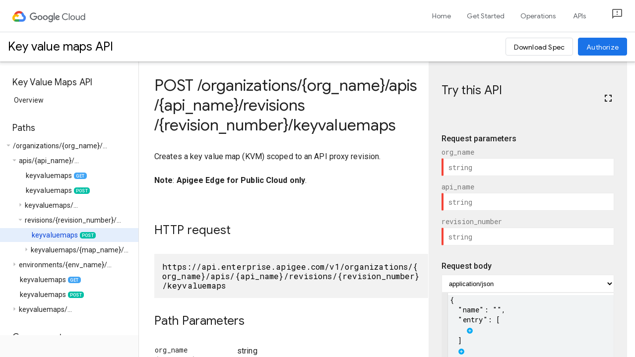

--- FILE ---
content_type: text/html; charset=utf-8
request_url: https://www.google.com/recaptcha/enterprise/anchor?ar=1&k=6Lcz1ScrAAAAAPHfZowsLNoz9RKL0DzP7HfMOF7N&co=aHR0cHM6Ly9hcGlkb2NzLmFwaWdlZS5jb206NDQz&hl=en&v=N67nZn4AqZkNcbeMu4prBgzg&size=invisible&anchor-ms=20000&execute-ms=30000&cb=i0y0qko0ycex
body_size: 48952
content:
<!DOCTYPE HTML><html dir="ltr" lang="en"><head><meta http-equiv="Content-Type" content="text/html; charset=UTF-8">
<meta http-equiv="X-UA-Compatible" content="IE=edge">
<title>reCAPTCHA</title>
<style type="text/css">
/* cyrillic-ext */
@font-face {
  font-family: 'Roboto';
  font-style: normal;
  font-weight: 400;
  font-stretch: 100%;
  src: url(//fonts.gstatic.com/s/roboto/v48/KFO7CnqEu92Fr1ME7kSn66aGLdTylUAMa3GUBHMdazTgWw.woff2) format('woff2');
  unicode-range: U+0460-052F, U+1C80-1C8A, U+20B4, U+2DE0-2DFF, U+A640-A69F, U+FE2E-FE2F;
}
/* cyrillic */
@font-face {
  font-family: 'Roboto';
  font-style: normal;
  font-weight: 400;
  font-stretch: 100%;
  src: url(//fonts.gstatic.com/s/roboto/v48/KFO7CnqEu92Fr1ME7kSn66aGLdTylUAMa3iUBHMdazTgWw.woff2) format('woff2');
  unicode-range: U+0301, U+0400-045F, U+0490-0491, U+04B0-04B1, U+2116;
}
/* greek-ext */
@font-face {
  font-family: 'Roboto';
  font-style: normal;
  font-weight: 400;
  font-stretch: 100%;
  src: url(//fonts.gstatic.com/s/roboto/v48/KFO7CnqEu92Fr1ME7kSn66aGLdTylUAMa3CUBHMdazTgWw.woff2) format('woff2');
  unicode-range: U+1F00-1FFF;
}
/* greek */
@font-face {
  font-family: 'Roboto';
  font-style: normal;
  font-weight: 400;
  font-stretch: 100%;
  src: url(//fonts.gstatic.com/s/roboto/v48/KFO7CnqEu92Fr1ME7kSn66aGLdTylUAMa3-UBHMdazTgWw.woff2) format('woff2');
  unicode-range: U+0370-0377, U+037A-037F, U+0384-038A, U+038C, U+038E-03A1, U+03A3-03FF;
}
/* math */
@font-face {
  font-family: 'Roboto';
  font-style: normal;
  font-weight: 400;
  font-stretch: 100%;
  src: url(//fonts.gstatic.com/s/roboto/v48/KFO7CnqEu92Fr1ME7kSn66aGLdTylUAMawCUBHMdazTgWw.woff2) format('woff2');
  unicode-range: U+0302-0303, U+0305, U+0307-0308, U+0310, U+0312, U+0315, U+031A, U+0326-0327, U+032C, U+032F-0330, U+0332-0333, U+0338, U+033A, U+0346, U+034D, U+0391-03A1, U+03A3-03A9, U+03B1-03C9, U+03D1, U+03D5-03D6, U+03F0-03F1, U+03F4-03F5, U+2016-2017, U+2034-2038, U+203C, U+2040, U+2043, U+2047, U+2050, U+2057, U+205F, U+2070-2071, U+2074-208E, U+2090-209C, U+20D0-20DC, U+20E1, U+20E5-20EF, U+2100-2112, U+2114-2115, U+2117-2121, U+2123-214F, U+2190, U+2192, U+2194-21AE, U+21B0-21E5, U+21F1-21F2, U+21F4-2211, U+2213-2214, U+2216-22FF, U+2308-230B, U+2310, U+2319, U+231C-2321, U+2336-237A, U+237C, U+2395, U+239B-23B7, U+23D0, U+23DC-23E1, U+2474-2475, U+25AF, U+25B3, U+25B7, U+25BD, U+25C1, U+25CA, U+25CC, U+25FB, U+266D-266F, U+27C0-27FF, U+2900-2AFF, U+2B0E-2B11, U+2B30-2B4C, U+2BFE, U+3030, U+FF5B, U+FF5D, U+1D400-1D7FF, U+1EE00-1EEFF;
}
/* symbols */
@font-face {
  font-family: 'Roboto';
  font-style: normal;
  font-weight: 400;
  font-stretch: 100%;
  src: url(//fonts.gstatic.com/s/roboto/v48/KFO7CnqEu92Fr1ME7kSn66aGLdTylUAMaxKUBHMdazTgWw.woff2) format('woff2');
  unicode-range: U+0001-000C, U+000E-001F, U+007F-009F, U+20DD-20E0, U+20E2-20E4, U+2150-218F, U+2190, U+2192, U+2194-2199, U+21AF, U+21E6-21F0, U+21F3, U+2218-2219, U+2299, U+22C4-22C6, U+2300-243F, U+2440-244A, U+2460-24FF, U+25A0-27BF, U+2800-28FF, U+2921-2922, U+2981, U+29BF, U+29EB, U+2B00-2BFF, U+4DC0-4DFF, U+FFF9-FFFB, U+10140-1018E, U+10190-1019C, U+101A0, U+101D0-101FD, U+102E0-102FB, U+10E60-10E7E, U+1D2C0-1D2D3, U+1D2E0-1D37F, U+1F000-1F0FF, U+1F100-1F1AD, U+1F1E6-1F1FF, U+1F30D-1F30F, U+1F315, U+1F31C, U+1F31E, U+1F320-1F32C, U+1F336, U+1F378, U+1F37D, U+1F382, U+1F393-1F39F, U+1F3A7-1F3A8, U+1F3AC-1F3AF, U+1F3C2, U+1F3C4-1F3C6, U+1F3CA-1F3CE, U+1F3D4-1F3E0, U+1F3ED, U+1F3F1-1F3F3, U+1F3F5-1F3F7, U+1F408, U+1F415, U+1F41F, U+1F426, U+1F43F, U+1F441-1F442, U+1F444, U+1F446-1F449, U+1F44C-1F44E, U+1F453, U+1F46A, U+1F47D, U+1F4A3, U+1F4B0, U+1F4B3, U+1F4B9, U+1F4BB, U+1F4BF, U+1F4C8-1F4CB, U+1F4D6, U+1F4DA, U+1F4DF, U+1F4E3-1F4E6, U+1F4EA-1F4ED, U+1F4F7, U+1F4F9-1F4FB, U+1F4FD-1F4FE, U+1F503, U+1F507-1F50B, U+1F50D, U+1F512-1F513, U+1F53E-1F54A, U+1F54F-1F5FA, U+1F610, U+1F650-1F67F, U+1F687, U+1F68D, U+1F691, U+1F694, U+1F698, U+1F6AD, U+1F6B2, U+1F6B9-1F6BA, U+1F6BC, U+1F6C6-1F6CF, U+1F6D3-1F6D7, U+1F6E0-1F6EA, U+1F6F0-1F6F3, U+1F6F7-1F6FC, U+1F700-1F7FF, U+1F800-1F80B, U+1F810-1F847, U+1F850-1F859, U+1F860-1F887, U+1F890-1F8AD, U+1F8B0-1F8BB, U+1F8C0-1F8C1, U+1F900-1F90B, U+1F93B, U+1F946, U+1F984, U+1F996, U+1F9E9, U+1FA00-1FA6F, U+1FA70-1FA7C, U+1FA80-1FA89, U+1FA8F-1FAC6, U+1FACE-1FADC, U+1FADF-1FAE9, U+1FAF0-1FAF8, U+1FB00-1FBFF;
}
/* vietnamese */
@font-face {
  font-family: 'Roboto';
  font-style: normal;
  font-weight: 400;
  font-stretch: 100%;
  src: url(//fonts.gstatic.com/s/roboto/v48/KFO7CnqEu92Fr1ME7kSn66aGLdTylUAMa3OUBHMdazTgWw.woff2) format('woff2');
  unicode-range: U+0102-0103, U+0110-0111, U+0128-0129, U+0168-0169, U+01A0-01A1, U+01AF-01B0, U+0300-0301, U+0303-0304, U+0308-0309, U+0323, U+0329, U+1EA0-1EF9, U+20AB;
}
/* latin-ext */
@font-face {
  font-family: 'Roboto';
  font-style: normal;
  font-weight: 400;
  font-stretch: 100%;
  src: url(//fonts.gstatic.com/s/roboto/v48/KFO7CnqEu92Fr1ME7kSn66aGLdTylUAMa3KUBHMdazTgWw.woff2) format('woff2');
  unicode-range: U+0100-02BA, U+02BD-02C5, U+02C7-02CC, U+02CE-02D7, U+02DD-02FF, U+0304, U+0308, U+0329, U+1D00-1DBF, U+1E00-1E9F, U+1EF2-1EFF, U+2020, U+20A0-20AB, U+20AD-20C0, U+2113, U+2C60-2C7F, U+A720-A7FF;
}
/* latin */
@font-face {
  font-family: 'Roboto';
  font-style: normal;
  font-weight: 400;
  font-stretch: 100%;
  src: url(//fonts.gstatic.com/s/roboto/v48/KFO7CnqEu92Fr1ME7kSn66aGLdTylUAMa3yUBHMdazQ.woff2) format('woff2');
  unicode-range: U+0000-00FF, U+0131, U+0152-0153, U+02BB-02BC, U+02C6, U+02DA, U+02DC, U+0304, U+0308, U+0329, U+2000-206F, U+20AC, U+2122, U+2191, U+2193, U+2212, U+2215, U+FEFF, U+FFFD;
}
/* cyrillic-ext */
@font-face {
  font-family: 'Roboto';
  font-style: normal;
  font-weight: 500;
  font-stretch: 100%;
  src: url(//fonts.gstatic.com/s/roboto/v48/KFO7CnqEu92Fr1ME7kSn66aGLdTylUAMa3GUBHMdazTgWw.woff2) format('woff2');
  unicode-range: U+0460-052F, U+1C80-1C8A, U+20B4, U+2DE0-2DFF, U+A640-A69F, U+FE2E-FE2F;
}
/* cyrillic */
@font-face {
  font-family: 'Roboto';
  font-style: normal;
  font-weight: 500;
  font-stretch: 100%;
  src: url(//fonts.gstatic.com/s/roboto/v48/KFO7CnqEu92Fr1ME7kSn66aGLdTylUAMa3iUBHMdazTgWw.woff2) format('woff2');
  unicode-range: U+0301, U+0400-045F, U+0490-0491, U+04B0-04B1, U+2116;
}
/* greek-ext */
@font-face {
  font-family: 'Roboto';
  font-style: normal;
  font-weight: 500;
  font-stretch: 100%;
  src: url(//fonts.gstatic.com/s/roboto/v48/KFO7CnqEu92Fr1ME7kSn66aGLdTylUAMa3CUBHMdazTgWw.woff2) format('woff2');
  unicode-range: U+1F00-1FFF;
}
/* greek */
@font-face {
  font-family: 'Roboto';
  font-style: normal;
  font-weight: 500;
  font-stretch: 100%;
  src: url(//fonts.gstatic.com/s/roboto/v48/KFO7CnqEu92Fr1ME7kSn66aGLdTylUAMa3-UBHMdazTgWw.woff2) format('woff2');
  unicode-range: U+0370-0377, U+037A-037F, U+0384-038A, U+038C, U+038E-03A1, U+03A3-03FF;
}
/* math */
@font-face {
  font-family: 'Roboto';
  font-style: normal;
  font-weight: 500;
  font-stretch: 100%;
  src: url(//fonts.gstatic.com/s/roboto/v48/KFO7CnqEu92Fr1ME7kSn66aGLdTylUAMawCUBHMdazTgWw.woff2) format('woff2');
  unicode-range: U+0302-0303, U+0305, U+0307-0308, U+0310, U+0312, U+0315, U+031A, U+0326-0327, U+032C, U+032F-0330, U+0332-0333, U+0338, U+033A, U+0346, U+034D, U+0391-03A1, U+03A3-03A9, U+03B1-03C9, U+03D1, U+03D5-03D6, U+03F0-03F1, U+03F4-03F5, U+2016-2017, U+2034-2038, U+203C, U+2040, U+2043, U+2047, U+2050, U+2057, U+205F, U+2070-2071, U+2074-208E, U+2090-209C, U+20D0-20DC, U+20E1, U+20E5-20EF, U+2100-2112, U+2114-2115, U+2117-2121, U+2123-214F, U+2190, U+2192, U+2194-21AE, U+21B0-21E5, U+21F1-21F2, U+21F4-2211, U+2213-2214, U+2216-22FF, U+2308-230B, U+2310, U+2319, U+231C-2321, U+2336-237A, U+237C, U+2395, U+239B-23B7, U+23D0, U+23DC-23E1, U+2474-2475, U+25AF, U+25B3, U+25B7, U+25BD, U+25C1, U+25CA, U+25CC, U+25FB, U+266D-266F, U+27C0-27FF, U+2900-2AFF, U+2B0E-2B11, U+2B30-2B4C, U+2BFE, U+3030, U+FF5B, U+FF5D, U+1D400-1D7FF, U+1EE00-1EEFF;
}
/* symbols */
@font-face {
  font-family: 'Roboto';
  font-style: normal;
  font-weight: 500;
  font-stretch: 100%;
  src: url(//fonts.gstatic.com/s/roboto/v48/KFO7CnqEu92Fr1ME7kSn66aGLdTylUAMaxKUBHMdazTgWw.woff2) format('woff2');
  unicode-range: U+0001-000C, U+000E-001F, U+007F-009F, U+20DD-20E0, U+20E2-20E4, U+2150-218F, U+2190, U+2192, U+2194-2199, U+21AF, U+21E6-21F0, U+21F3, U+2218-2219, U+2299, U+22C4-22C6, U+2300-243F, U+2440-244A, U+2460-24FF, U+25A0-27BF, U+2800-28FF, U+2921-2922, U+2981, U+29BF, U+29EB, U+2B00-2BFF, U+4DC0-4DFF, U+FFF9-FFFB, U+10140-1018E, U+10190-1019C, U+101A0, U+101D0-101FD, U+102E0-102FB, U+10E60-10E7E, U+1D2C0-1D2D3, U+1D2E0-1D37F, U+1F000-1F0FF, U+1F100-1F1AD, U+1F1E6-1F1FF, U+1F30D-1F30F, U+1F315, U+1F31C, U+1F31E, U+1F320-1F32C, U+1F336, U+1F378, U+1F37D, U+1F382, U+1F393-1F39F, U+1F3A7-1F3A8, U+1F3AC-1F3AF, U+1F3C2, U+1F3C4-1F3C6, U+1F3CA-1F3CE, U+1F3D4-1F3E0, U+1F3ED, U+1F3F1-1F3F3, U+1F3F5-1F3F7, U+1F408, U+1F415, U+1F41F, U+1F426, U+1F43F, U+1F441-1F442, U+1F444, U+1F446-1F449, U+1F44C-1F44E, U+1F453, U+1F46A, U+1F47D, U+1F4A3, U+1F4B0, U+1F4B3, U+1F4B9, U+1F4BB, U+1F4BF, U+1F4C8-1F4CB, U+1F4D6, U+1F4DA, U+1F4DF, U+1F4E3-1F4E6, U+1F4EA-1F4ED, U+1F4F7, U+1F4F9-1F4FB, U+1F4FD-1F4FE, U+1F503, U+1F507-1F50B, U+1F50D, U+1F512-1F513, U+1F53E-1F54A, U+1F54F-1F5FA, U+1F610, U+1F650-1F67F, U+1F687, U+1F68D, U+1F691, U+1F694, U+1F698, U+1F6AD, U+1F6B2, U+1F6B9-1F6BA, U+1F6BC, U+1F6C6-1F6CF, U+1F6D3-1F6D7, U+1F6E0-1F6EA, U+1F6F0-1F6F3, U+1F6F7-1F6FC, U+1F700-1F7FF, U+1F800-1F80B, U+1F810-1F847, U+1F850-1F859, U+1F860-1F887, U+1F890-1F8AD, U+1F8B0-1F8BB, U+1F8C0-1F8C1, U+1F900-1F90B, U+1F93B, U+1F946, U+1F984, U+1F996, U+1F9E9, U+1FA00-1FA6F, U+1FA70-1FA7C, U+1FA80-1FA89, U+1FA8F-1FAC6, U+1FACE-1FADC, U+1FADF-1FAE9, U+1FAF0-1FAF8, U+1FB00-1FBFF;
}
/* vietnamese */
@font-face {
  font-family: 'Roboto';
  font-style: normal;
  font-weight: 500;
  font-stretch: 100%;
  src: url(//fonts.gstatic.com/s/roboto/v48/KFO7CnqEu92Fr1ME7kSn66aGLdTylUAMa3OUBHMdazTgWw.woff2) format('woff2');
  unicode-range: U+0102-0103, U+0110-0111, U+0128-0129, U+0168-0169, U+01A0-01A1, U+01AF-01B0, U+0300-0301, U+0303-0304, U+0308-0309, U+0323, U+0329, U+1EA0-1EF9, U+20AB;
}
/* latin-ext */
@font-face {
  font-family: 'Roboto';
  font-style: normal;
  font-weight: 500;
  font-stretch: 100%;
  src: url(//fonts.gstatic.com/s/roboto/v48/KFO7CnqEu92Fr1ME7kSn66aGLdTylUAMa3KUBHMdazTgWw.woff2) format('woff2');
  unicode-range: U+0100-02BA, U+02BD-02C5, U+02C7-02CC, U+02CE-02D7, U+02DD-02FF, U+0304, U+0308, U+0329, U+1D00-1DBF, U+1E00-1E9F, U+1EF2-1EFF, U+2020, U+20A0-20AB, U+20AD-20C0, U+2113, U+2C60-2C7F, U+A720-A7FF;
}
/* latin */
@font-face {
  font-family: 'Roboto';
  font-style: normal;
  font-weight: 500;
  font-stretch: 100%;
  src: url(//fonts.gstatic.com/s/roboto/v48/KFO7CnqEu92Fr1ME7kSn66aGLdTylUAMa3yUBHMdazQ.woff2) format('woff2');
  unicode-range: U+0000-00FF, U+0131, U+0152-0153, U+02BB-02BC, U+02C6, U+02DA, U+02DC, U+0304, U+0308, U+0329, U+2000-206F, U+20AC, U+2122, U+2191, U+2193, U+2212, U+2215, U+FEFF, U+FFFD;
}
/* cyrillic-ext */
@font-face {
  font-family: 'Roboto';
  font-style: normal;
  font-weight: 900;
  font-stretch: 100%;
  src: url(//fonts.gstatic.com/s/roboto/v48/KFO7CnqEu92Fr1ME7kSn66aGLdTylUAMa3GUBHMdazTgWw.woff2) format('woff2');
  unicode-range: U+0460-052F, U+1C80-1C8A, U+20B4, U+2DE0-2DFF, U+A640-A69F, U+FE2E-FE2F;
}
/* cyrillic */
@font-face {
  font-family: 'Roboto';
  font-style: normal;
  font-weight: 900;
  font-stretch: 100%;
  src: url(//fonts.gstatic.com/s/roboto/v48/KFO7CnqEu92Fr1ME7kSn66aGLdTylUAMa3iUBHMdazTgWw.woff2) format('woff2');
  unicode-range: U+0301, U+0400-045F, U+0490-0491, U+04B0-04B1, U+2116;
}
/* greek-ext */
@font-face {
  font-family: 'Roboto';
  font-style: normal;
  font-weight: 900;
  font-stretch: 100%;
  src: url(//fonts.gstatic.com/s/roboto/v48/KFO7CnqEu92Fr1ME7kSn66aGLdTylUAMa3CUBHMdazTgWw.woff2) format('woff2');
  unicode-range: U+1F00-1FFF;
}
/* greek */
@font-face {
  font-family: 'Roboto';
  font-style: normal;
  font-weight: 900;
  font-stretch: 100%;
  src: url(//fonts.gstatic.com/s/roboto/v48/KFO7CnqEu92Fr1ME7kSn66aGLdTylUAMa3-UBHMdazTgWw.woff2) format('woff2');
  unicode-range: U+0370-0377, U+037A-037F, U+0384-038A, U+038C, U+038E-03A1, U+03A3-03FF;
}
/* math */
@font-face {
  font-family: 'Roboto';
  font-style: normal;
  font-weight: 900;
  font-stretch: 100%;
  src: url(//fonts.gstatic.com/s/roboto/v48/KFO7CnqEu92Fr1ME7kSn66aGLdTylUAMawCUBHMdazTgWw.woff2) format('woff2');
  unicode-range: U+0302-0303, U+0305, U+0307-0308, U+0310, U+0312, U+0315, U+031A, U+0326-0327, U+032C, U+032F-0330, U+0332-0333, U+0338, U+033A, U+0346, U+034D, U+0391-03A1, U+03A3-03A9, U+03B1-03C9, U+03D1, U+03D5-03D6, U+03F0-03F1, U+03F4-03F5, U+2016-2017, U+2034-2038, U+203C, U+2040, U+2043, U+2047, U+2050, U+2057, U+205F, U+2070-2071, U+2074-208E, U+2090-209C, U+20D0-20DC, U+20E1, U+20E5-20EF, U+2100-2112, U+2114-2115, U+2117-2121, U+2123-214F, U+2190, U+2192, U+2194-21AE, U+21B0-21E5, U+21F1-21F2, U+21F4-2211, U+2213-2214, U+2216-22FF, U+2308-230B, U+2310, U+2319, U+231C-2321, U+2336-237A, U+237C, U+2395, U+239B-23B7, U+23D0, U+23DC-23E1, U+2474-2475, U+25AF, U+25B3, U+25B7, U+25BD, U+25C1, U+25CA, U+25CC, U+25FB, U+266D-266F, U+27C0-27FF, U+2900-2AFF, U+2B0E-2B11, U+2B30-2B4C, U+2BFE, U+3030, U+FF5B, U+FF5D, U+1D400-1D7FF, U+1EE00-1EEFF;
}
/* symbols */
@font-face {
  font-family: 'Roboto';
  font-style: normal;
  font-weight: 900;
  font-stretch: 100%;
  src: url(//fonts.gstatic.com/s/roboto/v48/KFO7CnqEu92Fr1ME7kSn66aGLdTylUAMaxKUBHMdazTgWw.woff2) format('woff2');
  unicode-range: U+0001-000C, U+000E-001F, U+007F-009F, U+20DD-20E0, U+20E2-20E4, U+2150-218F, U+2190, U+2192, U+2194-2199, U+21AF, U+21E6-21F0, U+21F3, U+2218-2219, U+2299, U+22C4-22C6, U+2300-243F, U+2440-244A, U+2460-24FF, U+25A0-27BF, U+2800-28FF, U+2921-2922, U+2981, U+29BF, U+29EB, U+2B00-2BFF, U+4DC0-4DFF, U+FFF9-FFFB, U+10140-1018E, U+10190-1019C, U+101A0, U+101D0-101FD, U+102E0-102FB, U+10E60-10E7E, U+1D2C0-1D2D3, U+1D2E0-1D37F, U+1F000-1F0FF, U+1F100-1F1AD, U+1F1E6-1F1FF, U+1F30D-1F30F, U+1F315, U+1F31C, U+1F31E, U+1F320-1F32C, U+1F336, U+1F378, U+1F37D, U+1F382, U+1F393-1F39F, U+1F3A7-1F3A8, U+1F3AC-1F3AF, U+1F3C2, U+1F3C4-1F3C6, U+1F3CA-1F3CE, U+1F3D4-1F3E0, U+1F3ED, U+1F3F1-1F3F3, U+1F3F5-1F3F7, U+1F408, U+1F415, U+1F41F, U+1F426, U+1F43F, U+1F441-1F442, U+1F444, U+1F446-1F449, U+1F44C-1F44E, U+1F453, U+1F46A, U+1F47D, U+1F4A3, U+1F4B0, U+1F4B3, U+1F4B9, U+1F4BB, U+1F4BF, U+1F4C8-1F4CB, U+1F4D6, U+1F4DA, U+1F4DF, U+1F4E3-1F4E6, U+1F4EA-1F4ED, U+1F4F7, U+1F4F9-1F4FB, U+1F4FD-1F4FE, U+1F503, U+1F507-1F50B, U+1F50D, U+1F512-1F513, U+1F53E-1F54A, U+1F54F-1F5FA, U+1F610, U+1F650-1F67F, U+1F687, U+1F68D, U+1F691, U+1F694, U+1F698, U+1F6AD, U+1F6B2, U+1F6B9-1F6BA, U+1F6BC, U+1F6C6-1F6CF, U+1F6D3-1F6D7, U+1F6E0-1F6EA, U+1F6F0-1F6F3, U+1F6F7-1F6FC, U+1F700-1F7FF, U+1F800-1F80B, U+1F810-1F847, U+1F850-1F859, U+1F860-1F887, U+1F890-1F8AD, U+1F8B0-1F8BB, U+1F8C0-1F8C1, U+1F900-1F90B, U+1F93B, U+1F946, U+1F984, U+1F996, U+1F9E9, U+1FA00-1FA6F, U+1FA70-1FA7C, U+1FA80-1FA89, U+1FA8F-1FAC6, U+1FACE-1FADC, U+1FADF-1FAE9, U+1FAF0-1FAF8, U+1FB00-1FBFF;
}
/* vietnamese */
@font-face {
  font-family: 'Roboto';
  font-style: normal;
  font-weight: 900;
  font-stretch: 100%;
  src: url(//fonts.gstatic.com/s/roboto/v48/KFO7CnqEu92Fr1ME7kSn66aGLdTylUAMa3OUBHMdazTgWw.woff2) format('woff2');
  unicode-range: U+0102-0103, U+0110-0111, U+0128-0129, U+0168-0169, U+01A0-01A1, U+01AF-01B0, U+0300-0301, U+0303-0304, U+0308-0309, U+0323, U+0329, U+1EA0-1EF9, U+20AB;
}
/* latin-ext */
@font-face {
  font-family: 'Roboto';
  font-style: normal;
  font-weight: 900;
  font-stretch: 100%;
  src: url(//fonts.gstatic.com/s/roboto/v48/KFO7CnqEu92Fr1ME7kSn66aGLdTylUAMa3KUBHMdazTgWw.woff2) format('woff2');
  unicode-range: U+0100-02BA, U+02BD-02C5, U+02C7-02CC, U+02CE-02D7, U+02DD-02FF, U+0304, U+0308, U+0329, U+1D00-1DBF, U+1E00-1E9F, U+1EF2-1EFF, U+2020, U+20A0-20AB, U+20AD-20C0, U+2113, U+2C60-2C7F, U+A720-A7FF;
}
/* latin */
@font-face {
  font-family: 'Roboto';
  font-style: normal;
  font-weight: 900;
  font-stretch: 100%;
  src: url(//fonts.gstatic.com/s/roboto/v48/KFO7CnqEu92Fr1ME7kSn66aGLdTylUAMa3yUBHMdazQ.woff2) format('woff2');
  unicode-range: U+0000-00FF, U+0131, U+0152-0153, U+02BB-02BC, U+02C6, U+02DA, U+02DC, U+0304, U+0308, U+0329, U+2000-206F, U+20AC, U+2122, U+2191, U+2193, U+2212, U+2215, U+FEFF, U+FFFD;
}

</style>
<link rel="stylesheet" type="text/css" href="https://www.gstatic.com/recaptcha/releases/N67nZn4AqZkNcbeMu4prBgzg/styles__ltr.css">
<script nonce="RztukNyObo6eHK86a8iFhA" type="text/javascript">window['__recaptcha_api'] = 'https://www.google.com/recaptcha/enterprise/';</script>
<script type="text/javascript" src="https://www.gstatic.com/recaptcha/releases/N67nZn4AqZkNcbeMu4prBgzg/recaptcha__en.js" nonce="RztukNyObo6eHK86a8iFhA">
      
    </script></head>
<body><div id="rc-anchor-alert" class="rc-anchor-alert"></div>
<input type="hidden" id="recaptcha-token" value="[base64]">
<script type="text/javascript" nonce="RztukNyObo6eHK86a8iFhA">
      recaptcha.anchor.Main.init("[\x22ainput\x22,[\x22bgdata\x22,\x22\x22,\[base64]/[base64]/[base64]/ZyhXLGgpOnEoW04sMjEsbF0sVywwKSxoKSxmYWxzZSxmYWxzZSl9Y2F0Y2goayl7RygzNTgsVyk/[base64]/[base64]/[base64]/[base64]/[base64]/[base64]/[base64]/bmV3IEJbT10oRFswXSk6dz09Mj9uZXcgQltPXShEWzBdLERbMV0pOnc9PTM/bmV3IEJbT10oRFswXSxEWzFdLERbMl0pOnc9PTQ/[base64]/[base64]/[base64]/[base64]/[base64]\\u003d\x22,\[base64]\x22,\x22wqrCh13CsCIiSwkkwooaFioLwpbClsKDwp1Yw7hYw47DisK0wpMmw5sSwqjDpwvCugbCgMKYwqfDgz/[base64]/wo/CniLDnSzCmMK+wq3CicOjR8OUwrXCh8OPfEfCpnnDsRvDh8Oqwo9MwqXDjyQZw7hPwrp3AcKcwpzClg3Dp8KFB8K8KjJ/[base64]/Drx5fw4F2w49bwqHDtmo2wrhAwqXDo8Knw5lLwqHDu8KpHgtgOcKmVMOvBsKAwqTCn0rCtxbCpT8dwo/CvFLDlkUDUsKFw4/CvcK7w67CusOFw5vCpcOiUMKfwqXDr0LDsjrDvcOsUsKjCcKkOABVw4LDlGfDpMOECMOtS8KfIyUnaMOOSsOhUBfDnQlhXsK4w5PDm8Osw7HCgH0cw64Pw6o/w5Nkwq3ClTbDlgkRw5vDvS/Cn8O+RRI+w41Xw7YHwqU/J8KwwrwONcKrwqfCucK/RMKqeQRDw6DCp8KxPBJIOG/CqMKIw7jCnijDtAzCrcKQDSbDj8ODw5PCghIUUMOYwrAtfmMNcMOvwp/DlRzDoWcJwoRldsKcQgJdwrvDssOec2UweyDDtsKaLVLClSLCvsKldsOUVl8nwo5qSMKcwqXCkjF+L8OfKcKxPnHCr8OjwppMw4nDnnfDrsK+wrYXSz4Hw4PDkcK0wrlhw6ppJsOZRjtxwo7DocKqIk/DuCzCpw5Rd8OTw5ZnA8O8UHNNw43DjD5CVMK7Z8O8wqfDl8O3E8KuwqLDunLCvMOIB0BfWT8AeVHDtTzDr8KpMMKxPMOcZl7DnVo1Yi4zMMOKw7cJw5nDiCQJKnBhOcOzwq5/cTxfUAxvw696wqMBDid8IsKmw7ljwpUoHnVHMnp1AD/Cg8OzH3ExwoHCrMO+C8OeI1TDrSzCgTFFaizDqMKmbMONbsOiwojDu3vDoCpRw6LDsQ7CkcKZw7JlCcO/w5AIwpEBwonDmMOTw7fDocKqEcOUGRUkCMKJD1QnXcKYw7DDngrCusO9wofCvMO5VSTCqBgdX8OiGiLCgMOhHMOjXlHCkcOEYsO8JsKqwrPDkjVcw5o2wobDisOAwqpYTj/DtsKuw58pEzlYw71OPcKxPjrDmsOPd3d8w63CrkgiNcKTV0rDgMOgwpXCoTfChnzCmMOVw4bCjGElb8KSP07CnlrDrsKyw45bworDpMOGwpYiOkrDqD4ywpsGMcOTTDN/S8K5wogLdcOHwonDisO4L3LCl8KJw7rClSvDocKxw5HDvMKYwqEow61lFHAVw5rCkj1zRMKgw4/[base64]/CpMOPb1YawqAxwqLDn8O9DMOVw7HCoMK4wpdfwqrDvMK5w6LCssO9FhIYwoZyw75cFRNEwrxjJ8OXHsOYwqphwotqwr/[base64]/[base64]/wrbDimRawoYKJwtxw5UZw4nDucKQw5PDpy5Awq0KPMKmw4APLsKHwq/[base64]/CuzJfFVLCosOLDMOIw4pnwrgnd8OjwpHDqMK7ZiHCnilkw5HDvDfDmkISwoFyw4PCvWwObSw4w77DhWdHwp/[base64]/Cgm7ClXQCw6BNejDDkcOPdsKFw5XCicKow5zChVwvMcO0ajHDqcKew67CkSHCnT3Ci8O+fcOERcKZw6N6wqHCqRVRI21nw4tOwr5FEGFeV3h1wpEnw6ELwo7Dq0QQWGvCi8KKwrhzw5YGwr/[base64]/CiHUeKhXDuHfDvcKAOQlHNFbDtW1yw60dwrvChMOawqfDhHTDvMK9DMOSw5LCrjIswp/CqFTDp34efFvDpExJwowBEsORw4w1woR4wot+wodjw5IVFsKJw6RJw5zCohVgGRLCicOFTcO0OsKcw4hCOMKoag3ChXMOwpvCqDLDvUhrwpIxw4YnXxINCl/DiQ7DvMKLGMOqQArDh8KDw4ptIh1cw73DvsKpZzrCiDMvw7PDm8K6wpPCj8KtYcKiZwFXdxNFwrQMwrp8w6h9wpDCo0TDllTCvCJww4XDgXcGw51QT0lCw6LClDvCq8OHLzYOERfCnjDCrsK2FgnClMOZwocVKxQ/[base64]/CkA1ywrXDpGHCj8OxwqXCoiZ7EMK9dsKow79vWcKyw7hBbsKQwp7CsiJ/aiUECFbDhRlBwokCQW0KfkInwo4YwrXCtDdXC8O4SSPDiT3Csl/[base64]/[base64]/CmcKCFsOEN8K3UmrDq8K9MsKxARPDrT7DpcOPG8K6woxPw5DDiMOLwrXDjjosE0/DlVIxwozClMKhVsK3wozDtBnCu8KGwq/DrMKFPQDCqcOFO1sbw5U5V3DCtcKUwr/Ds8OyH2VTw5ocw4bDhVFww4JudEHDlh9nw4LCh3DDnAXDs8KFQSTDu8O/w7rCjcOCwqg7HHIRwrVeJMO3Q8OaG27Do8K+w7jCrMOuZ8KUwoMMK8O/wq7Cj8Kfw59oLcKqUcKKUx7ChcOKwr88wrlawoXDgEbCn8OBw6rCkVXDlMKFwrrDl8K+F8OUSXFsw7/ChB46dsKjwp/DlMK3w5vCrMKYX8KTw7TDsMKHIsOGwpjDr8KBwr3DjWwxNVJ6w53Ct0bCsGkvw7I2KjhEw7YoaMOEwoIswo/[base64]/DrwDCvHbDtsKDw7plR2x2OMOUwqPDokPDtcKOUy/Do1kewpbCosOlw5cZw7/[base64]/DszPDiDYBc8KTwpMHw7pcKMKBwpoXRMKyw5/[base64]/c8KUw6x+w5tUwrgodMOyw7vClsK3w6lTw7fDo8O/wrYMwosmwoB8w67Dlm5Nw4wywr/Dq8K3wr3ChjXCoU3Cg1PDhDXCtsKXwrfDtMKvw4kcKx9nGHZxESnCgR/Di8OMw4HDjcOcT8Kjw7tGJxvCsxY1WT/CmHITdsKlFsKNGhrCqlbDjVLCh3rDjTbCoMOxNSVow5HDj8KsflvDt8OQScKMwqImw6XDksONworCicOXw4bDqsOaTMKVS3PDssKyZU04w6/DrznCsMKIKMKnwoZww5PCs8OIw4l/wqTCqj9KYcOHwo1MKAABDjkrSi0pRsORwpxddQjCvknCvxJjEjrCp8KhwppBWytnwpUiGUg/M1FOwrhUw5FMwqIbwqTDvyvDjVbCuTnDuyTDlGpYEBU5WGHCohxKQcOtwp3DsT/[base64]/w4XCq1rDusKEwqHDhSHCqsKzw6DDrnHDgMOpax3Ct8K3woTDqmPDlxjDtRw0w5R7FsOYRsOuwq/[base64]/[base64]/ChsOJOsKSbArDvMOrw4Vhw67DosKbCsOjw64lw6AXG0QqwqRpSGrCmz3ClB/[base64]/[base64]/DncOUw47Cs8OtasKvOsKbwoTCnizDi8O9NjcKw4rCrHzDhMKRT8KMAsOpwrHDosKXTcOJw5fCncO8fMOBwr3Cv8KMwoLClcOedRd1wovDqgXCosK6w6weQcOxw41KXMOyGcKZMCPCqcOwPMO/cMOtwrIzWsKUwr/DlXJ0wrBNDD0VW8OyTRDCr0QENcOobsOfwrnDjwfCmULDv1haw7PCpH0/[base64]/DpcO1woYveW8HXEdvUUnDlsKhfw4yLipAP8OfHcO0L8Kaaw3CgsOrMALDqsOTI8KRw6LDuhtpIxYwwoYHbMOXwrLCtDNESMKObSnChsOgwqNewqMVNcKDPEjDuh7CqgUsw7kjw7nDpMKQw4PCon0dEEV/QsKINMOCJsONw4LDnCVSwoPDgsO0UB8dU8OGbMO+wpnDscOUOjnDgcK4w5ZjwoEmaXvDssKwT1zDvTMXwp3CtMKMRcO6wrLCkR1Dw4fDj8KbWcO3PMKbw4MvDHrDgBUtaRsawqTCqAIlDMKmw4/CvBTDhsO7woYUFV7CvnnDmcKkw48vLQdvw5YbEnzCmD3DrcOrSzZDwoHDuEx+dHEjKh4WZE/CtidAwoIUw6xsdsOGw6t4bsONAsKtwpNtw6gCVTBMw57Dm31mw7FXAsOuw5omwrTDnl7Cpm8pd8Orw75Pwo1JQsKbwqnDjTXDiRfDpcKww43Di313bz5PwpPDigpowqnCuTfCpknCtkctw7dGXcORw4cfwqcHw54YWMO6w6/CpMKSwptiXmfCgcOBAyxfGMKnUsK/GR3DicKgL8KFJHMtXcK0Gm/DhcOZwoHCgcOoA3XDjMO1w73Cg8K/[base64]/woRswo8pwpssawF/[base64]/[base64]/DpMKEwrx7GsOyw6DDsMKMbXLCiBXDtMOLF8KvwqRawoPCoMO3w5nDm8K3UcKbw6vCo0UYTcKVwqPCgsORFH/Dr00rM8ODP2EuwpPCkcOGRV3Cvys8X8OkwpNCYXwxYQfDl8Omw5lbQMK+KH7CsybDisKdw55zwqEtwoPDuVPDqlUHwrLCh8Krw6BvDcKWT8OBGS/CjMK5HwlLw6ZPf1wXYRPCp8KrwpJ6WVJ6TMO3wrvDlg7Dj8KAw78nw7dVwqrDlcK/[base64]/[base64]/[base64]/[base64]/DusOwwpHDmMOGDRXClG0ZDhtqLizDml/[base64]/QTLCgiwFUsOkfm7DrBA/[base64]/DuTLDoCssw5khPsOTwpdEwqHDssOjwoZ3GgcuwpnClsOYKVzCocKMXMKLw5xlwoFOA8OdE8OGIcK2w6QjfMOyPQPCjnkJbH8Nw6HDiGsrwp/DucKGTcKFLcOzwqrDnMOZO2nDsMOmAmMXw6nCs8OyFsOZCX/DgMK9dAHCh8K/wq1Nw41cwqvDrsKrfHJvbsOAWEDCnEddBsKDPjDCr8KVwph/OBbCqmbDqSXCtUzDnAgCw6gGw6PCgXLChDZhe8KDe3sswr7CscK4KQ/CgSLDucKPw7VYwplMwqk+QRnCvyXCj8KYw6pxwpk8W1Qnw5FDCsOhTsKqesOiwrZiw7TDhyoyw7zDi8K3YDzCpcKmw5xGwrPClMKnIcKTWB3CgnrDmSLCtSHCnybDk0gWwqpkwovDlsOxw4cHw7YKN8OqVD1MwrXDssOSw6/DhzFDwpsZw6bCtsOKw6hdUHPCmcK9VsOcw58NwqzCqcKYEcO1G3Fkw645Mgw1wp/DuRTDo0HCl8OuwrQWMSTDm8OdI8K7wp9SJ1TDg8KcBMOdw5PCkMO9f8K9OD5REsOUNG8UwpvDscOQCsO5w7tDe8KWQxAtEVgLwqtma8Krw5jCpmjCnxbDpV8HwrjCkcOyw6/CgsOSc8KcT2Q/wqsxwpA4V8Kww7g/[base64]/DpcKIwplNwqXCvsKlw7tKDkUtdMOTw43DoTtfNMOHczweKicyw7AEf8KUwqDCpEMfB04wFsOkwqtTw5syworDh8KOw4MOV8OCacOdHnPDssOLw5p1QsK/[base64]/[base64]/[base64]/wqjCnHsqw6bCqW/DscKxwocpeATCoMKdJxrDlcOvUVDClhbCkVlwd8K2wpLDiMKzwrUKHMK7VcKlw4wlw5nCqF5xVsOnUMOldiEww4bDqHF6wqobCsK4esOWBAvDmlwuD8OsworCsHDCg8OIWcOYSVEtK1Afw4F4ICLDhn0rw7XDqXrCn3oLDA/DolPDn8Olw65uwoTDlMK/OMKUSiFHRMOuwqAxPkTDlMKzZsKHwo7ChS9uMMOfw5A1R8Kuw506ai9/wplLw7zDomJzTsOmw5rDmsOnbMKAw5NhwppAwqdjw5heCzkEwq/CosOoWQvCkhBAfMOuEMOtHsKow6gDKBbDnsOHw6jDrsK4w4DCnTbCrynDoRrDoHPCjkPCmsOfwqnDs3zDnEMpccORwo7CtQHCoWXDpVkuw4sUwrHCusK1w47Dt2Q3VsOww6nDrsKUfMOZwq3CucKXwo3Cu2ZKw5JtwqB1w7V+woXCsC5qw4koHgXDpMKZSj/[base64]/DiB9NwrBNwqYaWcOyMhHCq3nDrsOBw6cxwp5WGUzCqcKtf2jDtMOmw6bCt8KdZCxBCsKOwrfClzoOdng4wr8OJ0vDvXPCnglRV8OCw58rw6HCgFHDlVTCtRXDnVbCjg/[base64]/CmcOSwr7CncKRwrNXHmrCu8KEfcO6T3jCh8KIwoPDjB8uwpvDhXAewp/[base64]/[base64]/DlsO3GFXDvMKSw7Y1DcOYw69Uw63Ci2ViwrDDtkcULcOoVsO9IsOPYnfCjX7CqTlUwofDnz3CqEciO1DDh8KSF8O7BirDul8nPMK9wo0xN1jCjxJZw7pvw6TCjsOdwrNRe07CowTCiyABw6TDjBMkw6LDoEEuw5LCiFdJwpXChHoow7EPw51Aw7oTwpdEwrEkDcOiw6/CvUPCnMKnYMKgZ8OFwpHCnxEmZCs3BMKFw5LCqsKLX8Kqw6dKwqYzExhswoLClXMOw5nCtFsfw5vChlFmw6k1w6/[base64]/w6BgW8KEw7HDvMKvVMKow5bCtMKrP1fDhMKhw5gxBlrCpi7DixEcVcOeGFt7w7XCnGzCn8ORPkfCqFVbw6FOwrXCuMKtwoPCkMKJaATCjlTCpMKow5bDgcO9fMOzwqISwqfCjMKaKggLfCdUK8KuwrTCi0nDpEHCox0Uwp4EwobChMOjT8KzKg/[base64]/[base64]/DiC3DssKLw4DCmcKXdX/Cml0bUMOxwrnDpMKywrZ1LBoXfgfCqwk7wo7CkEoRwo7CrMORw4LDocOkwqXDhxTDq8OGw7nCuWfDrnzDk8OSNCEKwoNraDfCrcOGwpXDrVLDjAPCp8K+IjMewqVSwoNuHSw3LGwgcywBAcKEMcOGJ8KPwqfCuCnCksO2w75BbxgtLlzCjSx8w6LCqsK0w4zCuWtYwo/CqT9hw6fChhxyw6Y/[base64]/wqrDvMKURsKGw44LwrjCq3xeOsOxwoprw4HCkkvDkG/DhTdKwpBaVW7CslrDpgE3w7jDhcOnUChEw6BaCE/Ct8OFw6TCpw/DgzLDojDClcOgwqBLw54Rw77Crm7CvMKNesKtw4AQZFYQw4cIw7p2X1d9T8Kpw6h4wrzDjgEkwoTCjkDChlzCiTJ8wpPCicOnw67Clj1hw5c5w74yH8Opwp3DkMKDwpLCk8O/LXkLw6DCj8KQWGrDl8Opw7RQw7nDnMKhwpJDL3TCi8K/[base64]/DinnCu8OCw6XDuDvDqcOnS2nDuxdRwr9DwqxowpjCrsKMwq4yNsKzHhnCvDnCiRbCuDrCmls9w4/CisKDNiBNw6Zcb8KuwoUuTsOffUpBF8OuK8OTZsOgwr7Cgz/CologVMOvOyjDucOfwoTDsTY5wpptTcOzG8OJwqLDmhZrwpLDkXAFwrPCrsKGwrDCvsObwpXCmQ/DujRKwozCiDHCusKmAGonwo/[base64]/[base64]/DvMK3ZGgAw6zCpTzDlFXDg8K5w6jCqsKyw6Vvw51yESDDsUk/w77CisKBIcKiwojDj8KJwpcPG8OGMMKowo5jw4ApeyE0XjXDvcOFwpPDkxnClmjDmBrDlmAIRV48SznCqcOhRXMiw7jChMKNwpBACMOmwoRWTi/CgkcVw5fCmcOHw5/Do1YiUhDClVZKwrcPLsOdwrLCkjfDssOXw7AJwpgpw7hPw7AYwrXDmsOfwqPCosOkA8Kuw4tTw6/CnzoMX8KtH8KBw5DDgcKPwqDCjcKtSMKXwqnCoQMIwpc5wo51WijDqFHDhhA/cGgmw71nFcOBb8KEw5dAI8K1EcOoOSYfw5jDtsKlw5rDjlTDqjzDmmt9w7FTwoAUwp3CjihKwpLClA0/K8KwwpFMwp/[base64]/Cs8ODckRXwpd5A0LDicKZNcKPw4h9w65jw6/Dp8Kdw5Vpwp/CpMOAw4zChENjbxTCgsKVwpDDsUt9woQqwpLCv2JXwq3ClFXDosK8w459w6rDtMOswphSfsOEMcOKwo/[base64]/[base64]/w7JNw5vDk8KYTcK6ZClGCy5+U8OSwrDCisK8ZCdjw686w7XDrsOtw6IAw7XDtBAFw4/CuRvCkEvCrsKqw7kKwrjCtMOOwr8Aw6fDtMOHw7TDusORTcOuMkXDuUgnwq/[base64]/DlMKkw7gmZRXDtEByIFszw6MYw6BDw7LCuGzDjThHEB3CnMOeb23DkR7CtMKdTSvClcKCwrbCvMK6PFZSG392BcKkw40XISzChntVw5bDh1p0w5YhwoXDt8OxIcO8w7zDq8KAKkzCqcK7LMKRwr1vwojDmsKNFXjDg1oxw57Dl2AEV8KqW2IwwpTCr8Odwo/DmcO3GSnCvi11dsO/McOpN8KHw6ZALQvDksOqwr7Dv8OWwpPCusKlw4s7T8KkwqPChsKpYzXCvMOWZMO3wr0mwrvClsOXw7ckPcOQHsKvwpoywp7CmsKKXHbDlMK3w7DDj18hwq9CY8KkwqEyRn3DmcOJRQJfwpfCr0R4w63DnW7CvD/DszbCmw1lwqfDn8KiwpDCmcOSwr01dcOgf8OxVMKeDm3CpcKVLnQ8wrrChn9jwo41GQs6MHRbw7TCp8OEwpjDhsOowqZMw7NIUztqw5tDZR7DiMOGw5bDnMONw7HDkBvCrVkCw77DpsOjO8OjTzXDlXnDr17Co8KeZQ4QSWjCsG3Dk8KzwpZBGT9qw5rDgSUEQnLCg1/[base64]/Di34FVcKbf8OQw5Ecw714HixzwpFCw70VfsOxN8KFwoZjUMOdw6XCvMKFCVJfw7xFw43DrDFXw47DrMKmPS7DhMK+w641OsK3NMK1wo/[base64]/w7rDmVYkw4Z6IDcsw6/Dm8OWwoPCoER+U8O4w4zDisKTYMOrHcOuVRQ0w6MPw7bCksKkwozCvMO0NMKmwo1gw7wWVsOHwpnCrXViZMOSMMOIwohGKXvDjl/DgX3DkQrDgMKTw6g6w4fDvsO4w715ORvCgwDDnjVjw6wHWX/[base64]/Dn8KNwoA/KhXClGBNW8OwwrMdw5HDh8KfwqZiw4AVGsKfYMKiwrIaWMKGwrLDpMKvw4dLwoJWw50Fw4V8BsOPw4F5DRTDsFIJw43CtxrCpsKuw5ZpPHTDvz5EwoE5w6I/IcKSaMOuw7N4w70Uw5kJwpsTWRbDoXbChTvDum1yw5fCqsK4csOBw7XDs8KawqXDvMK/w5jDscKqw5zDlcOFNG8MVERdw7HCiRhHScKFMsOOBsKYwpM/wpfDpC5TwpUWwqV1wptpa0oOw5UAc3U1BsK1DcO4MEkXw7vDtsOQw4rDqjYzQsOXeGXCvsKHCMKVRA7DvcOmwo9PIcKcRsOzw49sUMKNLMKJw5Ehw7N8wrDDkcK7wq/ClTLCq8K6w6BzAsKZP8KcI8K1fmfDh8O4cw9mXiIrw61pwo7DtcO8woYcw6PDlT4Cw6zCo8O0wpTDjsOQwpDCgcKoM8KkNMK1b0c0VcO5E8KYC8Omw50Iwq5hagMzbcK4wo4qN8OKw5nDo8OOw5EdIDnCk8ObEcOhwoTDsX3DlBgjwr0YwrRDwpo/GcOcYMKaw5ZlQyXDhy3ComjCucOMSCVCUi4Bw5vCs0BCBcOcwp1GwpZdwonClG/DvMOpC8KqdMKWKcO4wpA5wpolcn4+HHJiwqc6w5Uzw587TzHDj8KqccOEwpJywoHCj8O/w4/Cl2RGwozCg8KgAMKAwpLCp8KtIXHCj0LDmMKnwqfDvMKyYMOKOQTCkMKkw4TDsh/CmsOtFSzCuMKJUE8gw7Mcw7jDkkjDkVTDiMKsw7g1K37DqHDDncKnfsOeXcO3acOXeiLDpWZ1wpB9ZMOCPDYqYAZhwovCgcK+PkrDgcO8w4PDt8OSH3sEXnDDjMOgSMKPHyRZJk1ow4TDmxZVwrfCuMKeDTgqw6TDrMKww6ZLw7Abw6/CqBRvw6AtEDdswrfDjcOawqnCpzzCgjNGccK5A8OqwoDDtMOrwqEuGllCZBlOZsOCVcKKLsORE1LCicKIacKLHsKQwoTDmy3Clh0BTEA/w5bDqMOJFBfClsKsMkvDrsK9SjTChQnDhi/CrQ7Co8KGw6Ajw6TCtkRMWFrDp8OYVMKwwrdrVE/CjMK5FQo4wo85BwMUD2Icw7zClMOZwqJnwqzCisOFF8OlA8KjKDbDtMKuIsOcKsORw55laz7CpcO6P8OQIsKuwol2MitIwrLDslY2MMOcwrXDj8K9wr9Zw5DCtClNEjhPDMKmB8Kdw6MiwoJwYMKCUVd8wrTCpGjDtV/Cq8Kww7LCtcOawrkZw5ZCGcO4wpTCn8KfBH7CiwYVwqHDglIDw7MXVMKpTMKsLS81wpdPZ8OqwrrCvMK8O8OTJMK/[base64]/CgcOIwr7DujDDnMODE8KlLSLCuzXCqXvDscOIDnxqw4jDhMOkw7kfZgUYw5DDhmHDpsOaYwTCtMKFw4vCgsOAw6jCmcOhwqZLw7jComHChnzCuGXDqMKsGBLDj8KFKsO6TcOYPwprw4HCuUnCgxZQw4bDkcOjwotdbsKAHwosGsKQw5xtwr/CtsOUQcKsexEmw77DvUPCrXFpEWTDisOewoA8woN8wofDn3/[base64]/ImBre8KfwqvDpzfCrhDDssOEw48Xwoc1wrYKesKeSsOpw7w+BD4LR0vDu1oCZ8OawpUDwrbCrcOldsKYwoXCmcO/worCk8OxOcK2wqtIS8OIwoLCpMOmwofDtcO7w70YIsKoS8OgwpLDpsKAw5FBwrLDnsOYRxIpOBtYw4tATGYxw4cXw646TnbChcOzw4Vswo5/aT3ChcO7dADCnhoPwrzCn8KWaCfDpzggwrLDusKpw67DucKgwrQOwqt9GVAPB8O0w5/DpQjDgDZ9ADTDoMOkI8O+w6/DoMOzwrbCgMKewpXDig5fw5x6RcKsF8Oqw5XCgXATwp0IZMKRA8KVw7zDl8OSwox9OMOTwo4VJcKFcwlcw4nCgMO6wpPDsi84b3tvScKOwqjDvDsYw5MbUMOkwotKTMKzw5HDlH8Mwq1CwrBFwqwLwr3Cj1/Co8KUAyXCpWXDk8O1BUfCvsKSTgbCgsOGIkQEw7vCsn7Do8Oyd8KYBT/Cl8KLw63DlsK0wofCvnw/aV5yZcKiGnFpwrtvXsOJwpklB15/w5nChTgQKxxkw63DpsOfNsO9w6duw6Byw5ETwpfDsFU6ChpbOjVeHS3CosKwXAc2eg7DqW/DmCjDmsO+FWZjFmY4Y8KRwqHDg1tSPDwfw4zCocOTN8O2w6RUNsOmOAUIOV/CgMO6CzLDlw9kSMKGwqPCnsKqG8KgLMOlFC7DjcOwwojDnAbDkGo5RMK+wobDuMO+w6UWw6AYwobCi2HCkmsuLsOUwq/Cq8KkFgRHUsK4w555worCvgjChMO4Sxo3w7Ybw6pHEsKsEQQwYMK5dsOtw63DhgY1wqwHw7/Du2NEwpoHw4/[base64]/CtsKywosyLgPCkcKgwpRjw63Cn8O/CMOlfx1mwp/ClcOTw61+wrfDm3fDmQtNV8KGwq8jMlwnFMOWR8KNwpLDjMKlwr7DrMKNw4M3w4TCs8OWR8ObFsOpRCTChsOXw7hqwp8HwpIDbwPCvx/CiypuDMOBF2zDtcKBKsKZSHHCm8OEQcK9WV7DgsOTewfDug7DsMOhMsOoBC7DhsK2YnJBeEUiV8OuYXgPw7hRBsO6w7Bjwo/[base64]/wr5TZjtswrfCucOLw7fDsgo6HgXCpnsdWMKxNsOsw4XDlsKtwqV0wqVVFsO3dijCnwDDql3CnsOQEcOAw4RMO8OMU8Omwo7CkcOlE8OPRcKgw7HCoEFrN8KRcS7CmEbDsV7Cn3N3w5spHQnDucKkwojCvsKAMsKzLsKGS8KzOsKDAHd3w5gjahEFwqzDusOfNgLDo8K/EcOkwogqwpkKVsOMw7LDhMKKPMOvOjPDjcKzLRxURWPDvlMcw58zwpXDj8OFQcKtb8OowpNnwpo7I14KOjnDocO/wrnDvcKkB2ZLEsKFInlRw6J0PSgjP8OpH8O6Ah/DtQ7CoHY7wqrDo2fCliDCo3Esw6VUbCo9NsK/TsK0OjNBJhxcAMO+wrvDmSrCksOKw47Dk3bCn8K1wpQqJHnCu8KJCcKrcTR2w5Z+wqvCv8KFwpTDs8Ouw75ScsKcw715R8OtPkRAXm/CqSjCszvDrsKgwoXCq8K/[base64]/wqpNb8OXwrMUwoVpesKKw6FVw4HDsHdgwofDn8KHU2/CkRxqLBDCsMO2ZsKXw6nCrsOfw4s/WWzDksO6w67Cu8KEV8KDAVvCnXNmw7s3w6rDlMKiwqbCqcOVUMKAw6csw6EFwqDDvcKDXx1Hflljw5RYw5cLwo/[base64]/CgcOPwp3CuMOKfh5dwqzCpEDCp8OLXjbDhcOwMMK2w4HCogXCksOHK8OwNUfDvlNIwrDDmsOSXsOZwr/Ct8OzwofCqxMOw4jCqD4NwrNXwqhUwpLCpMOTKyDDjWtiZwU/fSVhF8OAwpkNAcO0wrBCw5PDvsKnPsOawqhWMycbw7pvPQ8Jw6QTKcOYI10owp3DvcKxwq0Za8Oaf8OYw7fCtsKDw61ZwpXDksOgL8KfwqbDhUTCpSpXIMOtKhfCn2LClwQCUGzCtsKzwpMOw5h+TMOHUw/[base64]/[base64]/CssO4LMOGYHRIw53CuALCtRjCtSpGw7EJLsOHwozDmA1qw7tkwpAPdcO1wpYJJCfDujvDv8OlwrJECcOOwpRfw7A7wqxBw4gJwo9twoXDjsKRNWbDiCAiw7drwqbCvlDCjncjwq0Zwqtzw7x2w5/DviYhcMOoW8Otw7jCvMOpw6V4wprDnMOlwoHDlGQywp0Cw77Dtz7CllrDoH7Ctl/Co8Oswq7Dn8OxAV5hwqthwoPDvULCgMKMw6bDigEFOgTDqsODR2oaNcKCZltKwojDuCfDi8KGDlXCosOhK8O1w6/CmsOnw7rDgMK/wrXDlXxDwqQBMsKpw5NFwqh7wpvCtC/DpcO2Sw3CtMOlZHbDicOqcn9BD8Owa8Khwo/[base64]/ClxDDnF9Uw7nCjWzCmcOENEAueMKvw7bCiSpMKz/DpMK9GsKgwprChDLDnMOsGcOGKyZNbcO3fMO7RRc4HcOaIMOAw4LCgMKkwo3DizJqw5wIw6/DlsObBMK7dcKATsOZCcOgJMK+w6vCoz7Ch23Cti1CN8Kdwp/DgcOawqLCuMKbXsKTw4TDmU47My/CkyfDhz0XAsKJw7jDsCrDsEgxFsO3w7pYwrxwfgfChX0MYMKOwq7ClMOmw7lke8OBBMKiw4EkwoQkwqnDvcKAwo8hc03CuMKDwo42wpsCGcOKVsKGw7XDjyEkXcOAKMKIw67Du8KCUiVuwpDDsBLCtnbCilZ/R1QINkXDmsOwCldSwq3ComvCvUrCjsOowqzDjcKiLj/[base64]/wr8Qwpodw7nDl8KeXnIqwr/Cu8ObwoZLw5XCoRLDrcKmFyPCmRZuwr7CusKdw7xaw65LasKGaRF2IE1iJ8KFP8K0wrN6TUfCucOWcm7CvMOuwqrDlMK6w7UxQcKmKMOIUMOxaxQDw5cyCDrCgcKKw5ovw5sebyxlwq3Dnz7Dk8OEw49UwoloQMOgK8KiwogVw4kGw5nDvjDDvMKyESRHwo/DjjnChijCrn/DmV7Dlk/Cp8O/woV8bsORcW5JA8KgScKZWBJ9JUDCpzfDsMO0w7TCljBywphtVVgQw6IMwr1QwovDmXvCqW0fwoJeQ3DCgMOJw4nCg8OeNVpBZcKKH3h4wrFrZ8KzQsOZcMK6wpAiw5zDt8Kpw4law61XGsKOwpnCgHjCszR+wqDDmMK5HcK/w7plF3nDkwfCo8KUQcOSYsKPbAnCtXVkM8KFw5DDp8K2wpBQwq/Ci8KgD8KLD3dnWcO9GXQ2THLChsOCwocAwrfCqxnDq8KeJMKzw583HMKWw7HCoMKZWgvDhk3Ci8KSasORw4PCgiLCvTAqX8OONcK/wq/DrxjDtMKBwofCrMKlwpQRGh7CncOCEEEIasKHwp1Kw7p4woXCpFVKwpgZwpTCrBY8DWY8GCPCmMKzWsOmcTgWwqY3QsOKwo96RcKvwqAXw4/[base64]/DpcK+w4t4w7A3w4UNYmjDtsOGwp5nBUZawofCjjbCo8OSIcOre8OawqrCjg0mBg1ibzzCiFbDhRvDikvDoHh3byoRN8KfGR/[base64]/Dt8OgXDRcw5gSf8Osa2DCvMK4w4FRQ8O9UmTCkcONP8KEd18ZasOVIzEdXC8NwrfCs8O+KcO+wrhhSTDCj3bCnMKcaw4Zwo0nBMO5KB7DmsKjVgZjwpnCiw\\u003d\\u003d\x22],null,[\x22conf\x22,null,\x226Lcz1ScrAAAAAPHfZowsLNoz9RKL0DzP7HfMOF7N\x22,0,null,null,null,1,[21,125,63,73,95,87,41,43,42,83,102,105,109,121],[7059694,677],0,null,null,null,null,0,null,0,null,700,1,null,0,\[base64]/76lBhnEnQkZnOKMAhmv8xEZ\x22,0,1,null,null,1,null,0,0,null,null,null,0],\x22https://apidocs.apigee.com:443\x22,null,[3,1,1],null,null,null,1,3600,[\x22https://www.google.com/intl/en/policies/privacy/\x22,\x22https://www.google.com/intl/en/policies/terms/\x22],\x22p8fqhBD5z7XpibExFpebeNNztURnTfFQbJflxEW8onc\\u003d\x22,1,0,null,1,1769775880743,0,0,[202,1,191,175],null,[6,90],\x22RC-11mNUaYdQGNRyg\x22,null,null,null,null,null,\x220dAFcWeA6ANisLSgBrX2OxseAkxJEGSzm4dWJ4LIHU5v5lexFq6f0lYgQI3rCJ61t4jGgp8nTapek5IC0qmkKeG8gkNeJNMXOIfA\x22,1769858680960]");
    </script></body></html>

--- FILE ---
content_type: image/svg+xml
request_url: https://apidocs.apigee.com/files/cloud_logo.svg
body_size: 984
content:
<svg xmlns="http://www.w3.org/2000/svg" viewBox="0 0 181 28"><defs><style>.cls-1{fill:#ea4335;}.cls-2{fill:#4285f4;}.cls-3{fill:#34a853;}.cls-4{fill:#fbbc05;}.cls-5{fill:#5f6368;}</style></defs><path class="cls-1" d="M21.85,7.41l1,0,2.85-2.85.14-1.21A12.81,12.81,0,0,0,5,9.6a1.55,1.55,0,0,1,1-.06l5.7-.94s.29-.48.44-.45a7.11,7.11,0,0,1,9.73-.74Z"/><path class="cls-2" d="M29.76,9.6a12.84,12.84,0,0,0-3.87-6.24l-4,4A7.11,7.11,0,0,1,24.5,13v.71a3.56,3.56,0,1,1,0,7.12H17.38l-.71.72v4.27l.71.71H24.5A9.26,9.26,0,0,0,29.76,9.6Z"/><path class="cls-3" d="M10.25,26.49h7.12v-5.7H10.25a3.54,3.54,0,0,1-1.47-.32l-1,.31L4.91,23.63l-.25,1A9.21,9.21,0,0,0,10.25,26.49Z"/><path class="cls-4" d="M10.25,8A9.26,9.26,0,0,0,4.66,24.6l4.13-4.13a3.56,3.56,0,1,1,4.71-4.71l4.13-4.13A9.25,9.25,0,0,0,10.25,8Z"/><path class="cls-5" d="M52.79,22.51a9.11,9.11,0,0,1-6.6-2.71,8.8,8.8,0,0,1-2.77-6.52,8.81,8.81,0,0,1,2.77-6.52A9.11,9.11,0,0,1,52.79,4a8.84,8.84,0,0,1,6.33,2.55L57.34,8.36a6.41,6.41,0,0,0-4.55-1.8,6.34,6.34,0,0,0-4.7,2,6.53,6.53,0,0,0-1.93,4.75A6.53,6.53,0,0,0,48.09,18a6.71,6.71,0,0,0,9.36.11A5.32,5.32,0,0,0,58.82,15h-6V12.44h8.49A8.12,8.12,0,0,1,61.41,14a8,8,0,0,1-2.19,5.9A8.51,8.51,0,0,1,52.79,22.51Zm19.74-1.7a6.12,6.12,0,0,1-8.47,0,5.7,5.7,0,0,1-1.73-4.25,5.71,5.71,0,0,1,1.73-4.25,6.13,6.13,0,0,1,8.47,0,5.71,5.71,0,0,1,1.73,4.25A5.7,5.7,0,0,1,72.52,20.81Zm-6.6-1.67a3.24,3.24,0,0,0,4.73,0,3.56,3.56,0,0,0,1-2.58,3.57,3.57,0,0,0-1-2.59,3.29,3.29,0,0,0-4.75,0,3.57,3.57,0,0,0-1,2.59A3.56,3.56,0,0,0,65.92,19.14Zm19.62,1.67a6.12,6.12,0,0,1-8.47,0,5.7,5.7,0,0,1-1.73-4.25,5.71,5.71,0,0,1,1.73-4.25,6.12,6.12,0,0,1,8.47,0,5.71,5.71,0,0,1,1.73,4.25A5.7,5.7,0,0,1,85.55,20.81Zm-6.6-1.67a3.24,3.24,0,0,0,4.73,0,3.56,3.56,0,0,0,1-2.58,3.57,3.57,0,0,0-1-2.59,3.29,3.29,0,0,0-4.75,0,3.57,3.57,0,0,0-1,2.59A3.56,3.56,0,0,0,78.94,19.14Zm15.16,8.71a5.24,5.24,0,0,1-3.33-1.06,6.13,6.13,0,0,1-1.94-2.46l2.28-.95a3.84,3.84,0,0,0,1.13,1.49,2.85,2.85,0,0,0,1.87.63,3,3,0,0,0,2.33-.9A3.65,3.65,0,0,0,97.28,22v-.86h-.09a3.81,3.81,0,0,1-3.13,1.35,5.43,5.43,0,0,1-4-1.74,5.75,5.75,0,0,1-1.71-4.19,5.81,5.81,0,0,1,1.71-4.22,5.42,5.42,0,0,1,4-1.75A4.3,4.3,0,0,1,95.9,11a3.7,3.7,0,0,1,1.3.95h.09V11h2.48V21.65a6.21,6.21,0,0,1-1.59,4.65A5.6,5.6,0,0,1,94.11,27.85Zm.18-7.68a2.91,2.91,0,0,0,2.26-1,3.7,3.7,0,0,0,.91-2.56A3.78,3.78,0,0,0,96.55,14a2.9,2.9,0,0,0-2.26-1,3.09,3.09,0,0,0-2.34,1,3.65,3.65,0,0,0-1,2.59,3.58,3.58,0,0,0,1,2.56A3.1,3.1,0,0,0,94.29,20.17Zm9.89-15.5V22.15h-2.61V4.67Zm7.16,17.84a5.68,5.68,0,0,1-4.21-1.71,5.79,5.79,0,0,1-1.69-4.24,5.86,5.86,0,0,1,1.63-4.28,5.36,5.36,0,0,1,4-1.67,5.05,5.05,0,0,1,2,.39,4.71,4.71,0,0,1,1.53,1,7,7,0,0,1,1,1.21,7.15,7.15,0,0,1,.59,1.17l.27.68-8,3.29a3,3,0,0,0,2.88,1.8,3.41,3.41,0,0,0,2.93-1.65l2,1.35a6.59,6.59,0,0,1-1.92,1.82A5.44,5.44,0,0,1,111.34,22.51ZM108,16.38l5.32-2.21a1.84,1.84,0,0,0-.83-.91,2.71,2.71,0,0,0-1.37-.35,3.09,3.09,0,0,0-2.15.95A3.17,3.17,0,0,0,108,16.38Z"/><path class="cls-5" d="M130.13,22.51a8.24,8.24,0,0,1-8.38-8.43,8.24,8.24,0,0,1,8.38-8.43,7.46,7.46,0,0,1,5.93,2.64l-1.44,1.4a5.44,5.44,0,0,0-4.48-2.05,6.11,6.11,0,0,0-4.45,1.78,6.24,6.24,0,0,0-1.81,4.66,6.24,6.24,0,0,0,1.81,4.66,6.11,6.11,0,0,0,4.45,1.78,6.36,6.36,0,0,0,5-2.34l1.44,1.44a7.86,7.86,0,0,1-2.77,2.11A8.48,8.48,0,0,1,130.13,22.51Z"/><path class="cls-5" d="M140.45,22.15h-2.07V6h2.07Z"/><path class="cls-5" d="M143.83,12.43a5.79,5.79,0,0,1,8.16,0,5.85,5.85,0,0,1,1.6,4.2,5.85,5.85,0,0,1-1.6,4.2,5.79,5.79,0,0,1-8.16,0,5.85,5.85,0,0,1-1.6-4.2A5.85,5.85,0,0,1,143.83,12.43Zm1.54,7.1a3.49,3.49,0,0,0,5.07,0,4,4,0,0,0,1.07-2.9,4,4,0,0,0-1.07-2.9,3.49,3.49,0,0,0-5.07,0,4,4,0,0,0-1.07,2.9A4,4,0,0,0,145.38,19.52Z"/><path class="cls-5" d="M165.06,22.15h-2V20.62H163A3.85,3.85,0,0,1,161.54,22a4.08,4.08,0,0,1-2.05.55,3.89,3.89,0,0,1-3.14-1.26,5,5,0,0,1-1.07-3.38V11.11h2.07v6.42q0,3.09,2.73,3.09a2.54,2.54,0,0,0,2.1-1,3.77,3.77,0,0,0,.81-2.39V11.11h2.07Z"/><path class="cls-5" d="M172.09,22.51a4.86,4.86,0,0,1-3.7-1.69,6,6,0,0,1-1.55-4.19,6,6,0,0,1,1.55-4.19,4.86,4.86,0,0,1,3.7-1.69,4.69,4.69,0,0,1,2.26.54,3.83,3.83,0,0,1,1.5,1.35h.09l-.09-1.53V6h2.07V22.15h-2V20.62h-.09a3.83,3.83,0,0,1-1.5,1.35A4.69,4.69,0,0,1,172.09,22.51Zm.34-1.89a3.3,3.3,0,0,0,2.49-1.08,4.05,4.05,0,0,0,1-2.91,4.05,4.05,0,0,0-1-2.91,3.38,3.38,0,0,0-5,0,4,4,0,0,0-1,2.9,4,4,0,0,0,1,2.9A3.3,3.3,0,0,0,172.43,20.62Z"/></svg>
